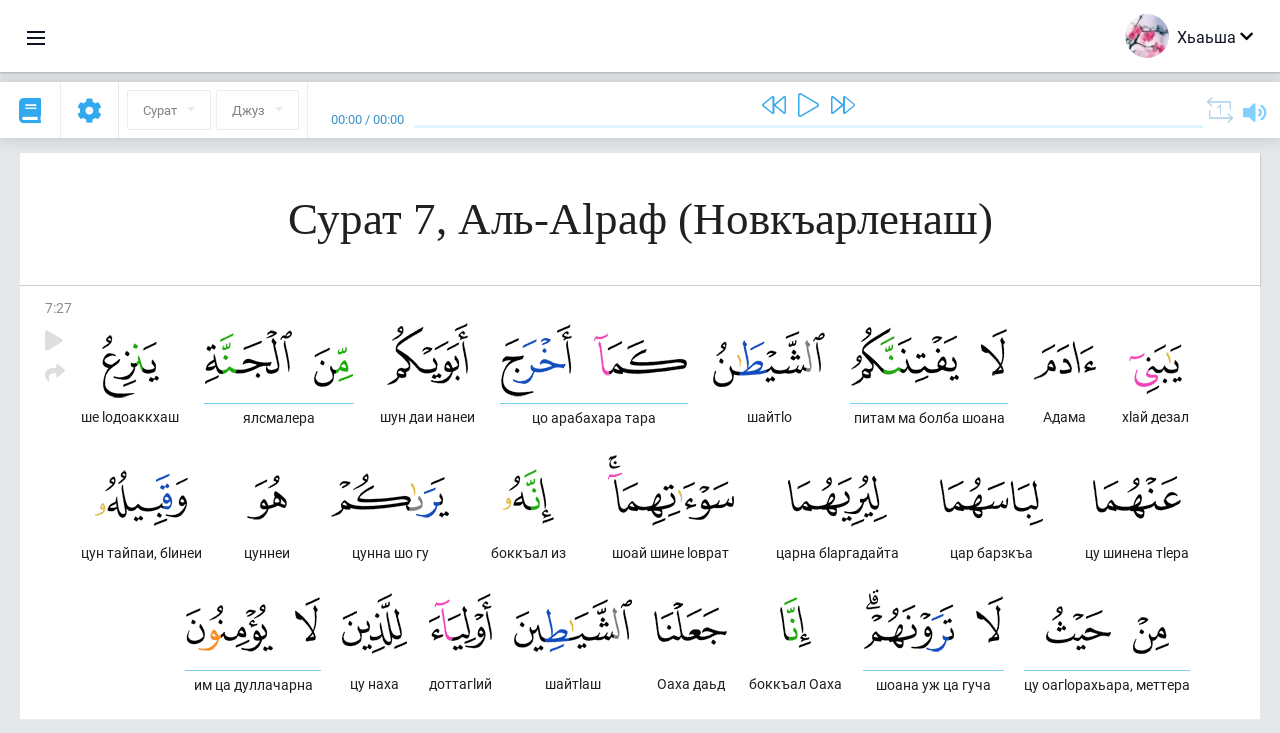

--- FILE ---
content_type: text/html; charset=UTF-8
request_url: https://inh.quranacademy.org/quran/7:27
body_size: 8107
content:
<!DOCTYPE html>
<html lang="inh" dir="ltr">
  <head>
    <meta charset="utf-8">
    <title>Сура 7 Аль-Аlраф (Новкъарленаш). Читать и слушать Коран · Академия Корана</title>
    <meta name="description" content="Читать и слушать Коран: Арабский, перевод, перевод по словам и толкование (тафсир). Сура 7 Аль-Аlраф (Новкъарленаш). Доступные переводы: .">

    <meta name="keywords" content="Деша, Слушать, Коран, quran.surah, quran.ayah, Новкъарленаш, Аль-Аlраф">

    <meta http-equiv="X-UA-Compatible" content="IE=edge">
    <meta name="viewport" content="width=device-width, initial-scale=1, user-scalable=no">


<script>
    window.Loader = new function () {
        var self = this

        this.onFullLoadFirstCallbacks = [];
        this.onFullLoadCallbacks = [];

        this.isLoaded = false;

        this.loadedStylesheets = [];

        function runCallbacks(callbacks) {
            var errors = [];

            callbacks.map(function (callback) {
                try {
                    callback();
                } catch (e) {
                    errors.push(e);
                }
            });

            return errors
        }

        this.onFullLoad = function(callback) {
            if (this.isLoaded) {
                callback();
            } else {
                this.onFullLoadCallbacks.push(callback);
            }
        };

        this.onFullLoadFirst = function(callback) {
            if (this.isLoaded) {
                callback();
            } else {
                this.onFullLoadFirstCallbacks.push(callback);
            }
        };

        this.loaded = function () {
            const firstCallbackErrors = runCallbacks(this.onFullLoadFirstCallbacks);
            const callbackErrors = runCallbacks(this.onFullLoadCallbacks);

            this.isLoaded = true;

            firstCallbackErrors.map(function (e) {
                throw e;
            });

            callbackErrors.map(function (e) {
                throw e;
            });
        };
    };
</script><link rel="shortcut icon" href="/favicons/favicon.ico" type="image/x-icon">
<link rel="icon" type="image/png" href="/favicons/favicon-32x32.png" sizes="32x32">
<link rel="icon" type="image/png" href="/favicons/android-chrome-192x192.png" sizes="192x192">
<link rel="icon" type="image/png" href="/favicons/favicon-96x96.png" sizes="96x96">
<link rel="icon" type="image/png" href="/favicons/favicon-16x16.png" sizes="16x16">
<link rel="apple-touch-icon" sizes="57x57" href="/favicons/apple-touch-icon-57x57.png">
<link rel="apple-touch-icon" sizes="60x60" href="/favicons/apple-touch-icon-60x60.png">
<link rel="apple-touch-icon" sizes="72x72" href="/favicons/apple-touch-icon-72x72.png">
<link rel="apple-touch-icon" sizes="76x76" href="/favicons/apple-touch-icon-76x76.png">
<link rel="apple-touch-icon" sizes="114x114" href="/favicons/apple-touch-icon-114x114.png">
<link rel="apple-touch-icon" sizes="120x120" href="/favicons/apple-touch-icon-120x120.png">
<link rel="apple-touch-icon" sizes="144x144" href="/favicons/apple-touch-icon-144x144.png">
<link rel="apple-touch-icon" sizes="152x152" href="/favicons/apple-touch-icon-152x152.png">
<link rel="apple-touch-icon" sizes="180x180" href="/favicons/apple-touch-icon-180x180.png">
<link rel="manifest" href="/favicons/manifest.json">
<meta name="msapplication-TileColor" content="#5e1596">
<meta name="msapplication-TileImage" content="/favicons/mstile-144x144.png">
<meta name="msapplication-config" content="/favicons/browserconfig.xml">
<meta name="theme-color" content="#ffffff"><link rel="stylesheet" href="https://use.typekit.net/srz0rtf.css">

<link href="/compiled/browser/app.6a5c3dc06d11913ad7bb.css" rel="stylesheet" type="text/css" />
<script type="application/ld+json">
{
  "@context" : "http://schema.org",
  "@type" : "Organization",
  "name" : "Академия Корана",
  "url" : "https://inh.quranacademy.org",
  "description": "КъурIана Академе Iарбий мотт а КъурIан а моллагIча даржан тIара дIадоладенна Iомаде аьттув ба шун, иштта шун аьттув ба ТIеххьарча Йоазонах лаьца эггара лоархIамегIдар ха а.  ",
  "sameAs" : [
    "https://www.facebook.com/quranacademy",
    "https://twitter.com/quranacademy",
    "https://plus.google.com/u/0/+HolyQuranAcademy",
    "https://www.instagram.com/holyquranacademy",
    "https://www.youtube.com/holyquranacademy",
    "https://www.linkedin.com/company/quranacademy",
    "https://www.pinterest.com/holyquranworld",
    "https://soundcloud.com/quranacademy",
    "https://quranacademy.tumblr.com",
    "https://github.com/quranacademy",
    "https://vk.com/quranacademy",
    "https://medium.com/@quranacademy",
    "https://ok.ru/quranacademy",
    "https://telegram.me/quranacademy",
    "https://www.flickr.com/photos/quranacademy",
    "https://vk.com/holyquranworld"
  ]
}
</script>


<meta name="dmca-site-verification" content="ZjdvMVBwZ3UyN3ZpZ3JmVjQyeEZocExQalVLa21PMnRxZnowZnZpWEU2UT01" />



  </head>
  <body class="ltr-mode"><div id="react-module-697092ff5308c" class=" react-module-header"></div>
            <script>
                Loader.onFullLoadFirst(function () {
                    mountReactComponent('react-module-697092ff5308c', 'header', {"navigationMenuActiveItemCode":"quran","encyclopediaAvailable":false,"str":{"adminPanel":"\u0410\u0434\u043c\u0438\u043d\u0438\u0441\u0442\u0440\u0430\u0442\u043e\u0440\u0430 \u043a\u0435\u0440\u0442\u0435\u0440\u0430 \u043e\u0430\u0433I\u0443\u0432","bookmarks":"\u0417\u0430\u043a\u043b\u0430\u0434\u043a\u0438","encyclopedia":"\u042d\u043d\u0446\u0438\u043a\u043b\u043e\u043f\u0435\u0434\u0438","guest":"\u0425\u044c\u0430\u044c\u0448\u0430","help":"\u041f\u043e\u043c\u043e\u0449\u044c","interactiveLessons":"\u0418\u043d\u0442\u0435\u0440\u0430\u043a\u0442\u0438\u0432\u043d\u0438 \u0443\u0440\u043e\u043a\u0430\u0448","logIn":"\u0427\u0443\u0432\u0430\u043b\u0430 \/ \u0447\u0443\u044f\u043b\u0430","logOut":"\u0410\u0440\u0430\u0432\u0430\u043b\u0430","memorization":"\u0417\u0430\u0443\u0447\u0438\u0432\u0430\u043d\u0438\u0435 \u041a\u043e\u0440\u0430\u043d\u0430","profile":"\u041f\u0440\u043e\u0444\u0438\u043b\u044c","quran":"\u041a\u043e\u0440\u0430\u043d","settings":"\u041e\u0442\u0442\u0430\u043c\u0430\u0448","siteSections":"\u0420\u0430\u0437\u0434\u0435\u043b\u044b \u0441\u0430\u0439\u0442\u0430"},"urls":{"adminPanel":"https:\/\/inh.quranacademy.org\/admin","encyclopedia":"https:\/\/inh.quranacademy.org\/encyclopedia","helpCenter":"https:\/\/inh.quranacademy.org\/help","interactiveLessons":"https:\/\/inh.quranacademy.org\/courses","login":"https:\/\/inh.quranacademy.org\/login","memorization":"https:\/\/inh.quranacademy.org\/memorization","profile":"https:\/\/inh.quranacademy.org\/profile","quran":"https:\/\/inh.quranacademy.org\/quran","settings":"https:\/\/inh.quranacademy.org\/profile\/settings\/personal-information"}}, 'render', true)
                });
            </script>
        
    <div id="content">
<div class="page-container"><div id="react-module-697092ff51167" class=" react-module-quran"></div>
            <script>
                Loader.onFullLoadFirst(function () {
                    mountReactComponent('react-module-697092ff51167', 'quran', {"displayMode":"ayah","currentSuraNum":7,"currentSura":{"id":7,"basmala":true,"type_id":1,"ayats_count":206,"juz_num":8,"juz_page":6,"hizb_num":16,"hizb_page":1,"rub_num":61,"ayat_begin_id":955,"ayat_end_id":1160,"number":7,"arabic_name":"\u0627\u0644\u0623\u0639\u0631\u0627\u0641","text":{"id":567,"name":"\u041d\u043e\u0432\u043a\u044a\u0430\u0440\u043b\u0435\u043d\u0430\u0448","sura_id":7,"language_id":44,"transliteration":"\u0410\u043b\u044c-\u0410l\u0440\u0430\u0444","about_markdown":"","about_html":""}},"basmalaAyat":{"id":1,"surahNumber":1,"juzNumber":1,"number":1,"sajdah":false,"wordGroups":[{"id":2275563,"ayahId":1,"surahNumber":1,"ayahNumber":1,"index":0,"text":"\u0410\u043b\u043b\u0430\u0445l\u0430 \u0446l\u0435\u0440\u0430\u0446\u0430","words":[{"id":1,"surahNumber":1,"ayahNumber":1,"order":1,"hasOwnImage":true,"imageWidth":88,"imageHeight":100,"text":"\u0410\u043b\u043b\u0430\u0445l\u0430 \u0446l\u0435\u0440\u0430\u0446\u0430"},{"id":2,"surahNumber":1,"ayahNumber":1,"order":2,"hasOwnImage":true,"imageWidth":40,"imageHeight":100,"text":"*"}],"isLastWordGroupOfAyah":false},{"id":2275564,"ayahId":1,"surahNumber":1,"ayahNumber":1,"index":1,"text":"\u041a\u044a\u0430\u0445\u0435\u0442\u0430\u043c\u0435 \u0432\u043e\u043b\u0447\u0430","words":[{"id":3,"surahNumber":1,"ayahNumber":1,"order":3,"hasOwnImage":true,"imageWidth":131,"imageHeight":100,"text":"\u041a\u044a\u0430\u0445\u0435\u0442\u0430\u043c\u0435 \u0432\u043e\u043b\u0447\u0430"}],"isLastWordGroupOfAyah":false},{"id":2275565,"ayahId":1,"surahNumber":1,"ayahNumber":1,"index":2,"text":"\u041a\u044a\u0430\u0445\u0435\u0442\u0430\u043c \u0431\u0435\u0448 \u0432\u043e\u043b\u0447\u0430","words":[{"id":4,"surahNumber":1,"ayahNumber":1,"order":4,"hasOwnImage":true,"imageWidth":92,"imageHeight":100,"text":"\u041a\u044a\u0430\u0445\u0435\u0442\u0430\u043c \u0431\u0435\u0448 \u0432\u043e\u043b\u0447\u0430"}],"isLastWordGroupOfAyah":true}]},"ayats":[{"id":981,"surahNumber":7,"juzNumber":8,"number":27,"sajdah":false,"wordGroups":[{"id":2292528,"ayahId":981,"surahNumber":7,"ayahNumber":27,"index":0,"text":"\u0445l\u0430\u0439 \u0434\u0435\u0437\u0430\u043b","words":[{"id":19534,"surahNumber":7,"ayahNumber":27,"order":1,"hasOwnImage":true,"imageWidth":53,"imageHeight":100,"text":"\u0445l\u0430\u0439 \u0434\u0435\u0437\u0430\u043b"}],"isLastWordGroupOfAyah":false},{"id":2292529,"ayahId":981,"surahNumber":7,"ayahNumber":27,"index":1,"text":"\u0410\u0434\u0430\u043c\u0430","words":[{"id":19535,"surahNumber":7,"ayahNumber":27,"order":2,"hasOwnImage":true,"imageWidth":62,"imageHeight":100,"text":"\u0410\u0434\u0430\u043c\u0430"}],"isLastWordGroupOfAyah":false},{"id":2292530,"ayahId":981,"surahNumber":7,"ayahNumber":27,"index":2,"text":"\u043f\u0438\u0442\u0430\u043c \u043c\u0430 \u0431\u043e\u043b\u0431\u0430 \u0448\u043e\u0430\u043d\u0430","words":[{"id":19536,"surahNumber":7,"ayahNumber":27,"order":3,"hasOwnImage":true,"imageWidth":26,"imageHeight":100,"text":"\u043f\u0438\u0442\u0430\u043c \u043c\u0430 \u0431\u043e\u043b\u0431\u0430 \u0448\u043e\u0430\u043d\u0430"},{"id":19537,"surahNumber":7,"ayahNumber":27,"order":4,"hasOwnImage":true,"imageWidth":108,"imageHeight":100,"text":"*"}],"isLastWordGroupOfAyah":false},{"id":2292531,"ayahId":981,"surahNumber":7,"ayahNumber":27,"index":3,"text":"\u0448\u0430\u0439\u0442l\u043e","words":[{"id":19538,"surahNumber":7,"ayahNumber":27,"order":5,"hasOwnImage":true,"imageWidth":112,"imageHeight":100,"text":"\u0448\u0430\u0439\u0442l\u043e"}],"isLastWordGroupOfAyah":false},{"id":2292532,"ayahId":981,"surahNumber":7,"ayahNumber":27,"index":4,"text":"\u0446\u043e \u0430\u0440\u0430\u0431\u0430\u0445\u0430\u0440\u0430 \u0442\u0430\u0440\u0430","words":[{"id":19539,"surahNumber":7,"ayahNumber":27,"order":6,"hasOwnImage":true,"imageWidth":93,"imageHeight":100,"text":"\u0446\u043e \u0430\u0440\u0430\u0431\u0430\u0445\u0430\u0440\u0430 \u0442\u0430\u0440\u0430"},{"id":19540,"surahNumber":7,"ayahNumber":27,"order":7,"hasOwnImage":true,"imageWidth":71,"imageHeight":100,"text":"*"}],"isLastWordGroupOfAyah":false},{"id":2292533,"ayahId":981,"surahNumber":7,"ayahNumber":27,"index":5,"text":"\u0448\u0443\u043d \u0434\u0430\u0438 \u043d\u0430\u043d\u0435\u0438","words":[{"id":19541,"surahNumber":7,"ayahNumber":27,"order":8,"hasOwnImage":true,"imageWidth":81,"imageHeight":100,"text":"\u0448\u0443\u043d \u0434\u0430\u0438 \u043d\u0430\u043d\u0435\u0438"}],"isLastWordGroupOfAyah":false},{"id":2292534,"ayahId":981,"surahNumber":7,"ayahNumber":27,"index":6,"text":"\u044f\u043b\u0441\u043c\u0430\u043b\u0435\u0440\u0430","words":[{"id":19542,"surahNumber":7,"ayahNumber":27,"order":9,"hasOwnImage":true,"imageWidth":39,"imageHeight":100,"text":"\u044f\u043b\u0441\u043c\u0430\u043b\u0435\u0440\u0430"},{"id":19543,"surahNumber":7,"ayahNumber":27,"order":10,"hasOwnImage":true,"imageWidth":87,"imageHeight":100,"text":"*"}],"isLastWordGroupOfAyah":false},{"id":2292535,"ayahId":981,"surahNumber":7,"ayahNumber":27,"index":7,"text":"\u0448\u0435 l\u043e\u0434\u043e\u0430\u043a\u043a\u0445\u0430\u0448","words":[{"id":19544,"surahNumber":7,"ayahNumber":27,"order":11,"hasOwnImage":true,"imageWidth":57,"imageHeight":100,"text":"\u0448\u0435 l\u043e\u0434\u043e\u0430\u043a\u043a\u0445\u0430\u0448"}],"isLastWordGroupOfAyah":false},{"id":2292536,"ayahId":981,"surahNumber":7,"ayahNumber":27,"index":8,"text":"\u0446\u0443 \u0448\u0438\u043d\u0435\u043d\u0430 \u0442l\u0435\u0440\u0430","words":[{"id":19545,"surahNumber":7,"ayahNumber":27,"order":12,"hasOwnImage":true,"imageWidth":88,"imageHeight":100,"text":"\u0446\u0443 \u0448\u0438\u043d\u0435\u043d\u0430 \u0442l\u0435\u0440\u0430"}],"isLastWordGroupOfAyah":false},{"id":2292537,"ayahId":981,"surahNumber":7,"ayahNumber":27,"index":9,"text":"\u0446\u0430\u0440 \u0431\u0430\u0440\u0437\u043a\u044a\u0430","words":[{"id":19546,"surahNumber":7,"ayahNumber":27,"order":13,"hasOwnImage":true,"imageWidth":103,"imageHeight":100,"text":"\u0446\u0430\u0440 \u0431\u0430\u0440\u0437\u043a\u044a\u0430"}],"isLastWordGroupOfAyah":false},{"id":2292538,"ayahId":981,"surahNumber":7,"ayahNumber":27,"index":10,"text":"\u0446\u0430\u0440\u043d\u0430 \u0431l\u0430\u0440\u0433\u0430\u0434\u0430\u0439\u0442\u0430","words":[{"id":19547,"surahNumber":7,"ayahNumber":27,"order":14,"hasOwnImage":true,"imageWidth":99,"imageHeight":100,"text":"\u0446\u0430\u0440\u043d\u0430 \u0431l\u0430\u0440\u0433\u0430\u0434\u0430\u0439\u0442\u0430"}],"isLastWordGroupOfAyah":false},{"id":2292539,"ayahId":981,"surahNumber":7,"ayahNumber":27,"index":11,"text":"\u0448\u043e\u0430\u0439 \u0448\u0438\u043d\u0435 l\u043e\u0432\u0440\u0430\u0442","words":[{"id":19548,"surahNumber":7,"ayahNumber":27,"order":15,"hasOwnImage":true,"imageWidth":126,"imageHeight":100,"text":"\u0448\u043e\u0430\u0439 \u0448\u0438\u043d\u0435 l\u043e\u0432\u0440\u0430\u0442"}],"isLastWordGroupOfAyah":false},{"id":2292540,"ayahId":981,"surahNumber":7,"ayahNumber":27,"index":12,"text":"\u0431\u043e\u043a\u043a\u044a\u0430\u043b \u0438\u0437","words":[{"id":19549,"surahNumber":7,"ayahNumber":27,"order":16,"hasOwnImage":true,"imageWidth":51,"imageHeight":100,"text":"\u0431\u043e\u043a\u043a\u044a\u0430\u043b \u0438\u0437"}],"isLastWordGroupOfAyah":false},{"id":2292541,"ayahId":981,"surahNumber":7,"ayahNumber":27,"index":13,"text":"\u0446\u0443\u043d\u043d\u0430 \u0448\u043e \u0433\u0443","words":[{"id":19550,"surahNumber":7,"ayahNumber":27,"order":17,"hasOwnImage":true,"imageWidth":118,"imageHeight":100,"text":"\u0446\u0443\u043d\u043d\u0430 \u0448\u043e \u0433\u0443"}],"isLastWordGroupOfAyah":false},{"id":2292542,"ayahId":981,"surahNumber":7,"ayahNumber":27,"index":14,"text":"\u0446\u0443\u043d\u043d\u0435\u0438","words":[{"id":19551,"surahNumber":7,"ayahNumber":27,"order":18,"hasOwnImage":true,"imageWidth":40,"imageHeight":100,"text":"\u0446\u0443\u043d\u043d\u0435\u0438"}],"isLastWordGroupOfAyah":false},{"id":2292543,"ayahId":981,"surahNumber":7,"ayahNumber":27,"index":15,"text":"\u0446\u0443\u043d \u0442\u0430\u0439\u043f\u0430\u0438, \u0431l\u0438\u043d\u0435\u0438","words":[{"id":19552,"surahNumber":7,"ayahNumber":27,"order":19,"hasOwnImage":true,"imageWidth":93,"imageHeight":100,"text":"\u0446\u0443\u043d \u0442\u0430\u0439\u043f\u0430\u0438, \u0431l\u0438\u043d\u0435\u0438"}],"isLastWordGroupOfAyah":false},{"id":2292544,"ayahId":981,"surahNumber":7,"ayahNumber":27,"index":16,"text":"\u0446\u0443 \u043e\u0430\u0433l\u043e\u0440\u0430\u0445\u044c\u0430\u0440\u0430, \u043c\u0435\u0442\u0442\u0435\u0440\u0430","words":[{"id":19553,"surahNumber":7,"ayahNumber":27,"order":20,"hasOwnImage":true,"imageWidth":36,"imageHeight":100,"text":"\u0446\u0443 \u043e\u0430\u0433l\u043e\u0440\u0430\u0445\u044c\u0430\u0440\u0430, \u043c\u0435\u0442\u0442\u0435\u0440\u0430"},{"id":19554,"surahNumber":7,"ayahNumber":27,"order":21,"hasOwnImage":true,"imageWidth":65,"imageHeight":100,"text":"*"}],"isLastWordGroupOfAyah":false},{"id":2292545,"ayahId":981,"surahNumber":7,"ayahNumber":27,"index":17,"text":"\u0448\u043e\u0430\u043d\u0430 \u0443\u0436 \u0446\u0430 \u0433\u0443\u0447\u0430","words":[{"id":19555,"surahNumber":7,"ayahNumber":27,"order":22,"hasOwnImage":true,"imageWidth":27,"imageHeight":100,"text":"\u0448\u043e\u0430\u043d\u0430 \u0443\u0436 \u0446\u0430 \u0433\u0443\u0447\u0430"},{"id":19556,"surahNumber":7,"ayahNumber":27,"order":23,"hasOwnImage":true,"imageWidth":90,"imageHeight":100,"text":"*"}],"isLastWordGroupOfAyah":false},{"id":2292546,"ayahId":981,"surahNumber":7,"ayahNumber":27,"index":18,"text":"\u0431\u043e\u043a\u043a\u044a\u0430\u043b \u041e\u0430\u0445\u0430","words":[{"id":19557,"surahNumber":7,"ayahNumber":27,"order":24,"hasOwnImage":true,"imageWidth":31,"imageHeight":100,"text":"\u0431\u043e\u043a\u043a\u044a\u0430\u043b \u041e\u0430\u0445\u0430"}],"isLastWordGroupOfAyah":false},{"id":2292547,"ayahId":981,"surahNumber":7,"ayahNumber":27,"index":19,"text":"\u041e\u0430\u0445\u0430 \u0434\u0430\u044c\u0434","words":[{"id":19558,"surahNumber":7,"ayahNumber":27,"order":25,"hasOwnImage":true,"imageWidth":73,"imageHeight":100,"text":"\u041e\u0430\u0445\u0430 \u0434\u0430\u044c\u0434"}],"isLastWordGroupOfAyah":false},{"id":2292548,"ayahId":981,"surahNumber":7,"ayahNumber":27,"index":20,"text":"\u0448\u0430\u0439\u0442l\u0430\u0448","words":[{"id":19559,"surahNumber":7,"ayahNumber":27,"order":26,"hasOwnImage":true,"imageWidth":118,"imageHeight":100,"text":"\u0448\u0430\u0439\u0442l\u0430\u0448"}],"isLastWordGroupOfAyah":false},{"id":2292549,"ayahId":981,"surahNumber":7,"ayahNumber":27,"index":21,"text":"\u0434\u043e\u0442\u0442\u0430\u0433l\u0438\u0439","words":[{"id":19560,"surahNumber":7,"ayahNumber":27,"order":27,"hasOwnImage":true,"imageWidth":63,"imageHeight":100,"text":"\u0434\u043e\u0442\u0442\u0430\u0433l\u0438\u0439"}],"isLastWordGroupOfAyah":false},{"id":2292550,"ayahId":981,"surahNumber":7,"ayahNumber":27,"index":22,"text":"\u0446\u0443 \u043d\u0430\u0445\u0430","words":[{"id":19561,"surahNumber":7,"ayahNumber":27,"order":28,"hasOwnImage":true,"imageWidth":65,"imageHeight":100,"text":"\u0446\u0443 \u043d\u0430\u0445\u0430"}],"isLastWordGroupOfAyah":false},{"id":2292551,"ayahId":981,"surahNumber":7,"ayahNumber":27,"index":23,"text":"\u0438\u043c \u0446\u0430 \u0434\u0443\u043b\u043b\u0430\u0447\u0430\u0440\u043d\u0430","words":[{"id":19562,"surahNumber":7,"ayahNumber":27,"order":29,"hasOwnImage":true,"imageWidth":25,"imageHeight":100,"text":"\u0438\u043c \u0446\u0430 \u0434\u0443\u043b\u043b\u0430\u0447\u0430\u0440\u043d\u0430"},{"id":19563,"surahNumber":7,"ayahNumber":27,"order":30,"hasOwnImage":true,"imageWidth":87,"imageHeight":100,"text":"*"}],"isLastWordGroupOfAyah":true}]}],"bookmarks":[],"currentJuzNum":8,"pageCount":null,"currentPage":null,"ayatsPerPage":null,"mushafPageNumber":153,"customTranslationIds":null,"currentRecitation":{"urlMask":"https:\/\/quran-audio.quranacademy.org\/by-ayah\/Mishari_Rashid_Al-Afasy_128kbps\/{sura}\/{ayat}.mp3","padZeros":true},"str":{"autoScrollDuringPlayback":"\u0410\u0432\u0442\u043e\u0441\u043a\u0440\u043e\u043b\u043b \u043f\u0440\u0438 \u0432\u043e\u0441\u043f\u0440\u043e\u0438\u0437\u0432\u0435\u0434\u0435\u043d\u0438\u0438","ayat":"\u0410\u044f\u0442","commonSettings":"\u041e\u0431\u0449\u0438\u0435","continuousReading":"\u0425\u0430\u0434\u0434\u0430\u043d\u0437\u0430 \u0434\u0435\u0448\u0430\u0440","copiedToClipboard":"\u0421\u0441\u044b\u043b\u043a\u0430 \u0441\u043a\u043e\u043f\u0438\u0440\u043e\u0432\u0430\u043d\u0430 \u0432 \u0431\u0443\u0444\u0435\u0440 \u043e\u0431\u043c\u0435\u043d\u0430","error":"\u0413I\u0430\u043b\u0430\u0442","errorLoadingPage":"\u041e\u0448\u0438\u0431\u043a\u0430 \u043f\u0440\u0438 \u0437\u0430\u0433\u0440\u0443\u0437\u043a\u0435 \u0441\u0442\u0440\u0430\u043d\u0438\u0446\u044b","juz":"\u0414\u0436\u0443\u0437","reciter":"\u041a\u044a\u043e\u0430\u0440\u0435","searchPlaceholder":"\u041f\u043e\u0438\u0441\u043a...","select":"\u0425\u0430\u0440\u0436\u0430","sura":"\u0421\u0443\u0440\u0430\u0442","tajweedRulesHighlighting":"\u041f\u043e\u0434\u0441\u0432\u0435\u0442\u043a\u0430 \u0442\u0430\u0434\u0436\u0432\u0438\u0434\u0430","translationsAndTafseers":"\u041f\u0435\u0440\u0435\u0432\u043e\u0434\u044b \u0438 \u0442\u0430\u0444\u0441\u0438\u0440\u044b","quran":"\u0414\u0435\u0437\u0430 \u041a\u044a\u0443\u0440I\u0430\u043d","withWordsHighlighting":"\u0421 \u043f\u043e\u0434\u0441\u0432\u0435\u0442\u043a\u043e\u0439 \u0441\u043b\u043e\u0432","wordByWordTranslation":"\u0414\u0435\u0448\u0430\u0448\u043a\u0430 \u0433I\u043e\u043b\u043b\u0430 \u0434\u0430\u044c \u0442\u0430\u0440\u0436\u0430\u043c","wordByWordTranslationLanguage":"\u0414\u0435\u0448\u0430\u0448\u0442\u0430 \u0442I\u0430\u0433I\u043e\u043b\u043b\u0430  \u0442\u0430\u0440\u0436\u0430\u043c\u0430 \u043c\u043e\u0442\u0442"}}, 'render', false)
                });
            </script>
        
</div>

<script>
    var metaViewPort = document.querySelector('meta[name="viewport"]')

            metaViewPort.setAttribute('content', 'width=device-width, initial-scale=1, user-scalable=no')
    </script>

    </div><div id="react-module-697092ff531cc" class=" react-module-whats-new-alert"></div>
            <script>
                Loader.onFullLoadFirst(function () {
                    mountReactComponent('react-module-697092ff531cc', 'whats-new-alert', {"str":{"whatsNew":"\u0427\u0442\u043e \u043d\u043e\u0432\u043e\u0433\u043e?"},"apiUrls":{"getUpdates":"https:\/\/inh.quranacademy.org\/whats-new\/updates"}}, 'render', false)
                });
            </script>
        <div id="react-module-697092ff55e51" class=" react-module-footer"></div>
            <script>
                Loader.onFullLoadFirst(function () {
                    mountReactComponent('react-module-697092ff55e51', 'footer', {"androidAppLink":"https:\/\/play.google.com\/store\/apps\/details?id=org.quranacademy.quran","helpCenterAvailable":true,"iosAppLink":"https:\/\/apps.apple.com\/ru\/app\/quran-academy-reader\/id1481765206","str":{"aboutProject":"\u041f\u0440\u043e\u0435\u043a\u0442\u0430\u0445 \u043b\u0430\u044c\u0446\u0430","blog":"\u0411\u043b\u043e\u0433","contacts":"\u041a\u043e\u043d\u0442\u0430\u043a\u0442\u044b","contribute":"\u0414\u0430\u043a\u044a\u0430\u043b\u0430\u0446\u0430","currentFeatures":"\u0425I\u0430\u043d\u0437\u0430\u0440\u0430 \u0442\u0430\u0440\u043e\u043d\u0430\u0448","followUsInSocialMedia":"\u041c\u044b \u0432 \u0441\u043e\u0446. \u0441\u0435\u0442\u044f\u0445","helpCenter":"\u041d\u043e\u0432\u043a\u044a\u043e\u0441\u0442\u0430\u043b \u0434\u0430\u0440\u0430 \u0426\u0435\u043d\u0442\u0440","mobileApp":"\u041c\u043e\u0431\u0438\u043b\u044c\u043d\u0438 \u043f\u0440\u0438\u043b\u043e\u0436\u0435\u043d\u0438","ourPartners":"\u0422\u0445\u0430 \u043d\u043e\u0432\u043a\u044a\u043e\u0441\u0442\u0438\u0439","partnersWidget":"\u041d\u043e\u0432\u043a\u044a\u043e\u0441\u0442\u0430\u0448\u0442\u0430 \u043b\u0430\u044c\u0440\u0445I\u0430 \u0432\u0438\u0434\u0436\u0435\u0442","privacyPolicy":"\u041f\u0440\u0430\u0432\u0438\u043b\u0430 \u043a\u043e\u043d\u0444\u0438\u0434\u0435\u043d\u0446\u0438\u0430\u043b\u044c\u043d\u043e\u0441\u0442\u0438","radio":"\u0420\u0430\u0434\u0438\u043e","support":"\u0425\u0435\u0442\u0430\u0440\u0430\u0448\u0438 \u0442I\u0430\u0434\u0443\u043b\u043b\u0430\u0440\u0430\u0448\u0438","termsOfUse":"\u041f\u0430\u0439\u0434\u0430 \u044d\u0446\u0430 \u0442I\u0430\u0434\u043e\u0436\u0430\u0434\u0430\u044c\u0440\u0430\u0448"},"urls":{"privacyPolicy":"https:\/\/inh.quranacademy.org\/page\/1--","termsOfUse":"https:\/\/inh.quranacademy.org\/page\/2-"}}, 'render', true)
                });
            </script>
        <div id="react-module-697092ff55e7f" class=" react-module-toastify"></div>
            <script>
                Loader.onFullLoadFirst(function () {
                    mountReactComponent('react-module-697092ff55e7f', 'toastify', {"keepMounted":true}, 'render', false)
                });
            </script>
        <script src="https://inh.quranacademy.org/ui-strings/inh?1746213792"></script>

    <script>
        ENV = {"avatarDimensions":[200,100,50],"appVersion":"062e8d11e8d8af2fe39585b2ba4e4927554168f8","csrfToken":"sUctW4ZJWhjlZN1LmWC9T4xrBOPsOuJDsAkedwnt","currentLanguage":{"id":44,"code":"inh","active":true,"is_default":false,"locale":"ru_RU","yandex_language_id":1,"is_rtl":false,"fallback_language_id":1,"level":2,"code_iso1":null,"code_iso3":"inh","original_name":"\u0413l\u0430\u043b\u0433I\u0430\u0439"},"debug":false,"domain":"quranacademy.org","environment":"production","isGuest":true,"languages":[{"id":3,"code":"ar","scriptDirection":"rtl","name":"l\u0430\u0440\u0431\u0438\u0439","originalName":"\u0627\u0644\u0639\u0631\u0628\u064a\u0629","fallbackLanguageId":2},{"id":43,"code":"ba","scriptDirection":"ltr","name":"\u0411\u0430\u0448\u043a\u0438\u0440\u0438\u0439","originalName":"\u0411\u0430\u0448\u04a1\u043e\u0440\u0442","fallbackLanguageId":1},{"id":4,"code":"az","scriptDirection":"ltr","name":"\u0433l\u0430\u0436\u0430\u0440\u043e","originalName":"Az\u0259rbaycan dili","fallbackLanguageId":1},{"id":44,"code":"inh","scriptDirection":"ltr","name":"\u0413l\u0430\u043b\u0433I\u0430\u0439","originalName":"\u0413l\u0430\u043b\u0433I\u0430\u0439","fallbackLanguageId":1},{"id":45,"code":"av","scriptDirection":"ltr","name":"\u0416l\u0430\u0439\u0445\u043e","originalName":"\u0410\u0432\u0430\u0440 \u043c\u0430\u0446\u0304I","fallbackLanguageId":1},{"id":2,"code":"en","scriptDirection":"ltr","name":"\u0438\u043d\u0433\u0430\u043b\u0441\u0438\u0439","originalName":"English","fallbackLanguageId":1},{"id":40,"code":"kk","scriptDirection":"ltr","name":"\u041a\u0430\u0437\u0430\u0445\u0438\u0439","originalName":"\u049a\u0430\u0437\u0430\u049b \u0442\u0456\u043b\u0456","fallbackLanguageId":1},{"id":46,"code":"ce","scriptDirection":"ltr","name":"\u041d\u043e\u0445\u0447\u0438\u0439","originalName":"\u041d\u043e\u0445\u0447\u0438\u0439","fallbackLanguageId":1},{"id":5,"code":"tg","scriptDirection":"ltr","name":"\u0422\u0430\u0434\u0436\u0438\u043a\u0438\u0439","originalName":"\u0422\u043e\u04b7\u0438\u043a\u04e3","fallbackLanguageId":1},{"id":6,"code":"tr","scriptDirection":"ltr","name":"\u0422\u0443\u0440\u043a\u0438\u0439","originalName":"T\u00fcrk\u00e7e","fallbackLanguageId":2},{"id":39,"code":"uz","scriptDirection":"ltr","name":"\u0423\u0437\u0431\u0435\u043a\u0438\u0439","originalName":"O'zbek","fallbackLanguageId":1},{"id":41,"code":"fr","scriptDirection":"ltr","name":"\u0444\u0440\u0435\u043d\u0433l\u0435","originalName":"Fran\u00e7ais","fallbackLanguageId":2},{"id":1,"code":"ru","scriptDirection":"ltr","name":"\u042d\u0440\u0441\u0438\u0439","originalName":"\u0420\u0443\u0441\u0441\u043a\u0438\u0439","fallbackLanguageId":null},{"id":52,"code":"id","scriptDirection":"ltr","name":"\u0418\u043d\u0434\u043e\u043d\u0435\u0437\u0438\u0439\u0441\u043a\u0438\u0439","originalName":"Bahasa Indonesia","fallbackLanguageId":2},{"id":85,"code":"sw","scriptDirection":"ltr","name":"\u0421\u0443\u0430\u0445\u0438\u043b\u0438","originalName":"Kiswahili","fallbackLanguageId":2},{"id":78,"code":"ur","scriptDirection":"rtl","name":"\u0423\u0440\u0434\u0443","originalName":"\u0627\u0631\u062f\u0648","fallbackLanguageId":66},{"id":55,"code":"ha","scriptDirection":"ltr","name":"\u0425\u0430\u0443\u0441\u0430","originalName":"Hausa","fallbackLanguageId":2},{"id":68,"code":"am","scriptDirection":"ltr","name":"\u0410\u043c\u0445\u0430\u0440\u0441\u043a\u0438\u0439","originalName":"\u12a0\u121b\u122d\u129b","fallbackLanguageId":2},{"id":80,"code":"el","scriptDirection":"ltr","name":"\u0413\u0440\u0435\u0447\u0435\u0441\u043a\u0438\u0439","originalName":"\u0395\u03bb\u03bb\u03b7\u03bd\u03b9\u03ba\u03ac","fallbackLanguageId":2},{"id":48,"code":"lez","scriptDirection":"ltr","name":"\u041b\u0435\u0437\u0433\u0438\u043d\u0441\u043a\u0438\u0439","originalName":"\u041b\u0435\u0437\u0433\u0438","fallbackLanguageId":1},{"id":62,"code":"bs","scriptDirection":"ltr","name":"\u0411\u043e\u0441\u043d\u0438\u0439\u0441\u043a\u0438\u0439","originalName":"Bosanski","fallbackLanguageId":2},{"id":67,"code":"ja","scriptDirection":"ltr","name":"\u042f\u043f\u043e\u043d\u0441\u043a\u0438\u0439","originalName":"\u65e5\u672c\u8a9e","fallbackLanguageId":2},{"id":50,"code":"bn","scriptDirection":"ltr","name":"\u0411\u0435\u043d\u0433\u0430\u043b\u044c\u0441\u043a\u0438\u0439","originalName":"\u09ac\u09be\u0982\u09b2\u09be","fallbackLanguageId":2},{"id":51,"code":"ne","scriptDirection":"ltr","name":"\u041d\u0435\u043f\u0430\u043b\u044c\u0441\u043a\u0438\u0439","originalName":"\u0928\u0947\u092a\u093e\u0932\u0940","fallbackLanguageId":2},{"id":76,"code":"sv","scriptDirection":"ltr","name":"\u0428\u0432\u0435\u0434\u0441\u043a\u0438\u0439","originalName":"Svenska","fallbackLanguageId":2},{"id":69,"code":"ko","scriptDirection":"ltr","name":"\u041a\u043e\u0440\u0435\u0439\u0441\u043a\u0438\u0439","originalName":"\ud55c\uad6d\uc5b4","fallbackLanguageId":2},{"id":81,"code":"he","scriptDirection":"rtl","name":"\u0418\u0432\u0440\u0438\u0442","originalName":"\u05e2\u05d1\u05e8\u05d9\u05ea","fallbackLanguageId":2},{"id":79,"code":"kbd","scriptDirection":"ltr","name":"\u041a\u0430\u0431\u0430\u0440\u0434\u0438\u043d\u043e-\u0447\u0435\u0440\u043a\u0435\u0441\u0441\u043a\u0438\u0439","originalName":"\u0410\u0434\u044b\u0433\u044d\u0431\u0437\u044d","fallbackLanguageId":1},{"id":59,"code":"es","scriptDirection":"ltr","name":"\u0418\u0441\u043f\u0430\u043d\u0441\u043a\u0438\u0439","originalName":"Espa\u00f1ol","fallbackLanguageId":2},{"id":84,"code":"mo","scriptDirection":"ltr","name":"\u041c\u043e\u043b\u0434\u0430\u0432\u0441\u043a\u0438\u0439","originalName":"Moldoveneasc\u0103","fallbackLanguageId":75},{"id":74,"code":"pt","scriptDirection":"ltr","name":"\u041f\u043e\u0440\u0442\u0443\u0433\u0430\u043b\u044c\u0441\u043a\u0438\u0439","originalName":"Portugu\u00eas","fallbackLanguageId":2},{"id":54,"code":"ka","scriptDirection":"ltr","name":"\u0413\u0440\u0443\u0437\u0438\u043d\u0441\u043a\u0438\u0439","originalName":"\u10e5\u10d0\u10e0\u10d7\u10e3\u10da\u10d8","fallbackLanguageId":2},{"id":53,"code":"bg","scriptDirection":"ltr","name":"\u0411\u043e\u043b\u0433\u0430\u0440\u0441\u043a\u0438\u0439","originalName":"\u0411\u044a\u043b\u0433\u0430\u0440\u0441\u043a\u0438","fallbackLanguageId":1},{"id":58,"code":"uk","scriptDirection":"ltr","name":"\u0423\u043a\u0440\u0430\u0438\u043d\u0441\u043a\u0438\u0439","originalName":"\u0423\u043a\u0440\u0430\u0457\u043d\u0441\u044c\u043a\u0430","fallbackLanguageId":1},{"id":86,"code":"ug","scriptDirection":"rtl","name":"\u0423\u0439\u0433\u0443\u0440\u0441\u043a\u0438\u0439","originalName":"\u0626\u06c7\u064a\u063a\u06c7\u0631\u0686\u06d5","fallbackLanguageId":2},{"id":49,"code":"ta","scriptDirection":"ltr","name":"\u0422\u0430\u043c\u0438\u043b\u044c\u0441\u043a\u0438\u0439","originalName":"\u0ba4\u0bae\u0bbf\u0bb4\u0bcd","fallbackLanguageId":2},{"id":70,"code":"ms","scriptDirection":"ltr","name":"\u041c\u0430\u043b\u0430\u0439\u0441\u043a\u0438\u0439","originalName":"Bahasa Melayu","fallbackLanguageId":2},{"id":60,"code":"it","scriptDirection":"ltr","name":"\u0418\u0442\u0430\u043b\u044c\u044f\u043d\u0441\u043a\u0438\u0439","originalName":"Italiano","fallbackLanguageId":2},{"id":75,"code":"ro","scriptDirection":"ltr","name":"\u0420\u0443\u043c\u044b\u043d\u0441\u043a\u0438\u0439","originalName":"Rom\u00e2n\u0103","fallbackLanguageId":2},{"id":61,"code":"sq","scriptDirection":"ltr","name":"\u0410\u043b\u0431\u0430\u043d\u0441\u043a\u0438\u0439","originalName":"Shqip","fallbackLanguageId":2},{"id":63,"code":"zh","scriptDirection":"ltr","name":"\u041a\u0438\u0442\u0430\u0439\u0441\u043a\u0438\u0439","originalName":"\u4e2d\u6587(\u7b80\u4f53)","fallbackLanguageId":2},{"id":82,"code":"krc","scriptDirection":"ltr","name":"\u041a\u0430\u0440\u0430\u0447\u0430\u0435\u0432\u043e-\u0431\u0430\u043b\u043a\u0430\u0440\u0441\u043a\u0438\u0439","originalName":"\u041a\u044a\u0430\u0440\u0430\u0447\u0430\u0439-\u043c\u0430\u043b\u043a\u044a\u0430\u0440","fallbackLanguageId":1},{"id":66,"code":"hi","scriptDirection":"ltr","name":"\u0425\u0438\u043d\u0434\u0438","originalName":"\u0939\u093f\u0928\u094d\u0926\u0940","fallbackLanguageId":2},{"id":57,"code":"tt","scriptDirection":"ltr","name":"\u0422\u0430\u0442\u0430\u0440\u0441\u043a\u0438\u0439","originalName":"\u0422\u0430\u0442\u0430\u0440\u0447\u0430","fallbackLanguageId":1},{"id":64,"code":"cs","scriptDirection":"ltr","name":"\u0427\u0435\u0448\u0441\u043a\u0438\u0439","originalName":"\u010ce\u0161tina","fallbackLanguageId":2},{"id":71,"code":"no","scriptDirection":"ltr","name":"\u041d\u043e\u0440\u0432\u0435\u0436\u0441\u043a\u0438\u0439 (\u0431\u0443\u043a\u043c\u043e\u043b)","originalName":"Norsk (bokm\u00e5l)","fallbackLanguageId":2},{"id":72,"code":"fa","scriptDirection":"rtl","name":"\u041f\u0435\u0440\u0441\u0438\u0434\u0441\u043a\u0438\u0439","originalName":"\u0641\u0627\u0631\u0633\u06cc\u200f","fallbackLanguageId":3},{"id":47,"code":"de","scriptDirection":"ltr","name":"\u041d\u0435\u043c\u0435\u0446\u043a\u0438\u0439","originalName":"Deutsch","fallbackLanguageId":2},{"id":83,"code":"ku","scriptDirection":"ltr","name":"\u041a\u0443\u0440\u0434\u0441\u043a\u0438\u0439","originalName":"Kurd\u00ee","fallbackLanguageId":2},{"id":77,"code":"th","scriptDirection":"ltr","name":"\u0422\u0430\u0439\u0441\u043a\u0438\u0439","originalName":"\u0e20\u0e32\u0e29\u0e32\u0e44\u0e17\u0e22","fallbackLanguageId":2},{"id":73,"code":"pl","scriptDirection":"ltr","name":"\u041f\u043e\u043b\u044c\u0441\u043a\u0438\u0439","originalName":"Polski","fallbackLanguageId":2},{"id":56,"code":"so","scriptDirection":"ltr","name":"\u0421\u043e\u043c\u0430\u043b\u0438\u0439\u0441\u043a\u0438\u0439","originalName":"Af-Soomaali","fallbackLanguageId":2},{"id":65,"code":"nl","scriptDirection":"ltr","name":"\u041d\u0438\u0434\u0435\u0440\u043b\u0430\u043d\u0434\u0441\u043a\u0438\u0439","originalName":"Nederlands","fallbackLanguageId":47}],"protocol":"https","rollbarEnabled":true,"rollbarToken":"031444658e4a4040a38ef6bb27379125","settings":{"quran_app_banner_closed":false,"media_players_volume":0.7,"admin_sidebar_opened":true,"admin_selected_quran_wbw_translations":[],"quran_ayats_translations":[],"quran_word_by_word_translation_enabled":true,"quran_word_by_word_translation":19,"quran_words_continuous_reading":false,"quran_tajweed_enabled":true,"quran_auto_scroll_during_playback_enabled":false,"quran_recitation_id":14,"quran_recitation_repeat_count":1,"interactive_lessons_layout":"new","puzzle_settings":true,"puzzle_level":20,"puzzle_ayat_recitation_id":11,"puzzle_is_audio":true,"puzzle_repeat_count":1,"puzzle_repeat_interval":0,"puzzle_is_tajweed":true,"puzzle_is_translation":true,"puzzle_language_id":1,"puzzle_is_strict_mode":false,"puzzle_add_words":false},"user":null,"yandexMetrikaKey":"44763238"}

        isNodeJs = false
    </script>

    <script src="/compiled/browser/app.4b8113e5f5306e3ecc4a.js"></script>
    <script async src="/compiled/browser/react.e1fa4e13232be61691cb.chunk.js"></script>


<script>
  (function(i,s,o,g,r,a,m){i['GoogleAnalyticsObject']=r;i[r]=i[r]||function(){
  (i[r].q=i[r].q||[]).push(arguments)},i[r].l=1*new Date();a=s.createElement(o),
  m=s.getElementsByTagName(o)[0];a.async=1;a.src=g;m.parentNode.insertBefore(a,m)
  })(window,document,'script','https://www.google-analytics.com/analytics.js','ga');

  ga('create', 'UA-99896292-1', 'auto');
  ga('send', 'pageview');
  setTimeout(function(){
      ga('send', 'event', 'New Visitor', location.pathname);
  }, 15000);
</script>

<!-- Yandex.Metrika counter -->
<script type="text/javascript">
    (function (d, w, c) {
        (w[c] = w[c] || []).push(function() {
            try {
                w.yaCounter44763238 = new Ya.Metrika({
                    id:44763238,
                    clickmap:true,
                    trackLinks:true,
                    accurateTrackBounce:true,
                    webvisor:true
                });
            } catch(e) { }
        });

        var n = d.getElementsByTagName("script")[0],
            s = d.createElement("script"),
            f = function () { n.parentNode.insertBefore(s, n); };
        s.type = "text/javascript";
        s.async = true;
        s.src = "https://mc.yandex.ru/metrika/watch.js";

        if (w.opera == "[object Opera]") {
            d.addEventListener("DOMContentLoaded", f, false);
        } else { f(); }
    })(document, window, "yandex_metrika_callbacks");
</script>
<noscript><div><img src="https://mc.yandex.ru/watch/44763238" style="position:absolute; left:-9999px;" alt="" /></div></noscript>
<!-- /Yandex.Metrika counter -->



<script>
    var Tawk_API = Tawk_API || {};
    var Tawk_LoadStart = new Date();

    Loader.onFullLoad(function () {
        var s1  =document.createElement("script");
        var s0 = document.getElementsByTagName("script")[0];

        s1.async=true;
        s1.src='https://embed.tawk.to/5a564c2bd7591465c7069e5c/default';
        s1.charset='UTF-8';

        s1.setAttribute('crossorigin','*');

        s0.parentNode.insertBefore(s1,s0);
    });
</script>

<script src="https://images.dmca.com/Badges/DMCABadgeHelper.min.js"></script>
  </body>
</html>